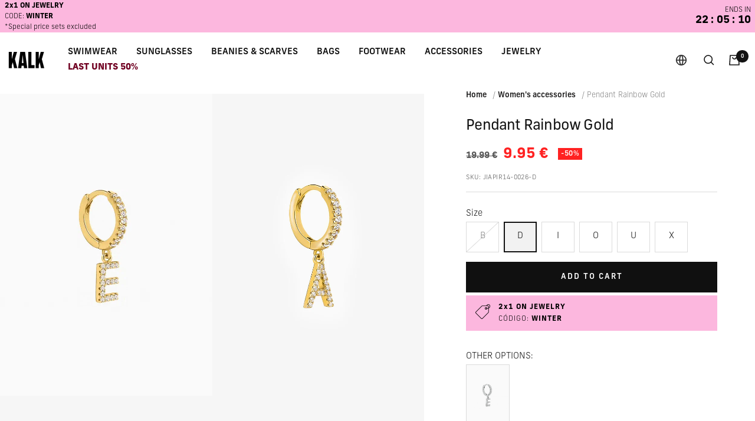

--- FILE ---
content_type: text/css
request_url: https://www.kalkstore.com/cdn/shop/t/88/assets/New-Frank.css?v=164164431710995055891766422355
body_size: -121
content:
@import"https://p.typekit.net/p.css?s=1&k=cpd3sbj&ht=tk&f=50015.50016.50017.50018.50019.50020.50021.50022.50023.50024.50025.50026&a=131056652&app=typekit&e=css";@font-face{font-family:new-frank;src:url(https://use.typekit.net/af/6cfcdd/00000000000000007735fdfc/30/l?subset_id=2&fvd=n8&v=3) format("woff2"),url(https://use.typekit.net/af/6cfcdd/00000000000000007735fdfc/30/d?subset_id=2&fvd=n8&v=3) format("woff"),url(https://use.typekit.net/af/6cfcdd/00000000000000007735fdfc/30/a?subset_id=2&fvd=n8&v=3) format("opentype");font-display:auto;font-style:normal;font-weight:800;font-stretch:normal}@font-face{font-family:new-frank;src:url(https://use.typekit.net/af/43bc30/00000000000000007735fdfb/30/l?subset_id=2&fvd=n3&v=3) format("woff2"),url(https://use.typekit.net/af/43bc30/00000000000000007735fdfb/30/d?subset_id=2&fvd=n3&v=3) format("woff"),url(https://use.typekit.net/af/43bc30/00000000000000007735fdfb/30/a?subset_id=2&fvd=n3&v=3) format("opentype");font-display:auto;font-style:normal;font-weight:300;font-stretch:normal}@font-face{font-family:new-frank;src:url(https://use.typekit.net/af/fc4989/00000000000000007735fdff/30/l?subset_id=2&fvd=i3&v=3) format("woff2"),url(https://use.typekit.net/af/fc4989/00000000000000007735fdff/30/d?subset_id=2&fvd=i3&v=3) format("woff"),url(https://use.typekit.net/af/fc4989/00000000000000007735fdff/30/a?subset_id=2&fvd=i3&v=3) format("opentype");font-display:auto;font-style:italic;font-weight:300;font-stretch:normal}@font-face{font-family:new-frank;src:url(https://use.typekit.net/af/7f4c6a/00000000000000007735fe00/30/l?subset_id=2&fvd=n1&v=3) format("woff2"),url(https://use.typekit.net/af/7f4c6a/00000000000000007735fe00/30/d?subset_id=2&fvd=n1&v=3) format("woff"),url(https://use.typekit.net/af/7f4c6a/00000000000000007735fe00/30/a?subset_id=2&fvd=n1&v=3) format("opentype");font-display:auto;font-style:normal;font-weight:100;font-stretch:normal}@font-face{font-family:new-frank;src:url(https://use.typekit.net/af/c3d910/00000000000000007735fdfd/30/l?subset_id=2&fvd=n5&v=3) format("woff2"),url(https://use.typekit.net/af/c3d910/00000000000000007735fdfd/30/d?subset_id=2&fvd=n5&v=3) format("woff"),url(https://use.typekit.net/af/c3d910/00000000000000007735fdfd/30/a?subset_id=2&fvd=n5&v=3) format("opentype");font-display:auto;font-style:normal;font-weight:500;font-stretch:normal}@font-face{font-family:new-frank;src:url(https://use.typekit.net/af/0d311e/00000000000000007735fdfe/30/l?subset_id=2&fvd=i5&v=3) format("woff2"),url(https://use.typekit.net/af/0d311e/00000000000000007735fdfe/30/d?subset_id=2&fvd=i5&v=3) format("woff"),url(https://use.typekit.net/af/0d311e/00000000000000007735fdfe/30/a?subset_id=2&fvd=i5&v=3) format("opentype");font-display:auto;font-style:italic;font-weight:500;font-stretch:normal}@font-face{font-family:new-frank;src:url(https://use.typekit.net/af/e192c9/00000000000000007735fe01/30/l?subset_id=2&fvd=i8&v=3) format("woff2"),url(https://use.typekit.net/af/e192c9/00000000000000007735fe01/30/d?subset_id=2&fvd=i8&v=3) format("woff"),url(https://use.typekit.net/af/e192c9/00000000000000007735fe01/30/a?subset_id=2&fvd=i8&v=3) format("opentype");font-display:auto;font-style:italic;font-weight:800;font-stretch:normal}@font-face{font-family:new-frank;src:url(https://use.typekit.net/af/1e02f1/00000000000000007735fe02/30/l?subset_id=2&fvd=i1&v=3) format("woff2"),url(https://use.typekit.net/af/1e02f1/00000000000000007735fe02/30/d?subset_id=2&fvd=i1&v=3) format("woff"),url(https://use.typekit.net/af/1e02f1/00000000000000007735fe02/30/a?subset_id=2&fvd=i1&v=3) format("opentype");font-display:auto;font-style:italic;font-weight:100;font-stretch:normal}@font-face{font-family:new-frank;src:url(https://use.typekit.net/af/f6dbae/00000000000000007735fe03/30/l?primer=7cdcb44be4a7db8877ffa5c0007b8dd865b3bbc383831fe2ea177f62257a9191&fvd=i4&v=3) format("woff2"),url(https://use.typekit.net/af/f6dbae/00000000000000007735fe03/30/d?primer=7cdcb44be4a7db8877ffa5c0007b8dd865b3bbc383831fe2ea177f62257a9191&fvd=i4&v=3) format("woff"),url(https://use.typekit.net/af/f6dbae/00000000000000007735fe03/30/a?primer=7cdcb44be4a7db8877ffa5c0007b8dd865b3bbc383831fe2ea177f62257a9191&fvd=i4&v=3) format("opentype");font-display:auto;font-style:italic;font-weight:400;font-stretch:normal}@font-face{font-family:new-frank;src:url(https://use.typekit.net/af/9bc52f/00000000000000007735fe04/30/l?primer=7cdcb44be4a7db8877ffa5c0007b8dd865b3bbc383831fe2ea177f62257a9191&fvd=n4&v=3) format("woff2"),url(https://use.typekit.net/af/9bc52f/00000000000000007735fe04/30/d?primer=7cdcb44be4a7db8877ffa5c0007b8dd865b3bbc383831fe2ea177f62257a9191&fvd=n4&v=3) format("woff"),url(https://use.typekit.net/af/9bc52f/00000000000000007735fe04/30/a?primer=7cdcb44be4a7db8877ffa5c0007b8dd865b3bbc383831fe2ea177f62257a9191&fvd=n4&v=3) format("opentype");font-display:auto;font-style:normal;font-weight:400;font-stretch:normal}@font-face{font-family:new-frank;src:url(https://use.typekit.net/af/a0a470/00000000000000007735fe05/30/l?primer=7cdcb44be4a7db8877ffa5c0007b8dd865b3bbc383831fe2ea177f62257a9191&fvd=n7&v=3) format("woff2"),url(https://use.typekit.net/af/a0a470/00000000000000007735fe05/30/d?primer=7cdcb44be4a7db8877ffa5c0007b8dd865b3bbc383831fe2ea177f62257a9191&fvd=n7&v=3) format("woff"),url(https://use.typekit.net/af/a0a470/00000000000000007735fe05/30/a?primer=7cdcb44be4a7db8877ffa5c0007b8dd865b3bbc383831fe2ea177f62257a9191&fvd=n7&v=3) format("opentype");font-display:auto;font-style:normal;font-weight:700;font-stretch:normal}@font-face{font-family:new-frank;src:url(https://use.typekit.net/af/fc4e5f/00000000000000007735fe06/30/l?primer=7cdcb44be4a7db8877ffa5c0007b8dd865b3bbc383831fe2ea177f62257a9191&fvd=i7&v=3) format("woff2"),url(https://use.typekit.net/af/fc4e5f/00000000000000007735fe06/30/d?primer=7cdcb44be4a7db8877ffa5c0007b8dd865b3bbc383831fe2ea177f62257a9191&fvd=i7&v=3) format("woff"),url(https://use.typekit.net/af/fc4e5f/00000000000000007735fe06/30/a?primer=7cdcb44be4a7db8877ffa5c0007b8dd865b3bbc383831fe2ea177f62257a9191&fvd=i7&v=3) format("opentype");font-display:auto;font-style:italic;font-weight:700;font-stretch:normal}.tk-new-frank{font-family:new-frank,sans-serif}
/*# sourceMappingURL=/cdn/shop/t/88/assets/New-Frank.css.map?v=164164431710995055891766422355 */


--- FILE ---
content_type: text/javascript; charset=utf-8
request_url: https://www.kalkstore.com/products/initial-zirconias-gold-ring-piercing.js
body_size: 1332
content:
{"id":2082452865073,"title":"Pendant Rainbow Gold","handle":"initial-zirconias-gold-ring-piercing","description":"\u003cp\u003eThe \u003cstrong\u003eInitial Hoop Piercing Gold\u003c\/strong\u003e is part of the of Kalk’s \u003cstrong\u003eInitials Collection.\u003c\/strong\u003e The personal meaning of each letter is the essence of the Initials collection. Behind each initial there is a name, there is a story. With this collection you can show off or give away that special initial. The format of the initials can be in pendant or piercing, with zircons or in a smooth finish. With the Initials collection you will bring a unique touch to your looks.\u003c\/p\u003e\n\u003cul\u003e\n\u003cli\u003e18K Gold plated 925 sterling silver\u003c\/li\u003e\n\u003cli\u003eZirconias\u003c\/li\u003e\n\u003cli\u003e\n\u003cspan data-mce-fragment=\"1\"\u003eWaterproof\u003c\/span\u003e\u003cbr\u003e\n\u003c\/li\u003e\n\u003cli\u003e\u003cspan data-mce-fragment=\"1\"\u003e3 years warranty\u003c\/span\u003e\u003c\/li\u003e\n\u003c\/ul\u003e","published_at":"2019-07-19T13:20:37+02:00","created_at":"2019-07-19T13:16:55+02:00","vendor":"KALK","type":"JOYERÍA \/ PIERCINGS","tags":["__label:2x1","__tab1:jewellery-care","__tab2:shipping-delivery","Birthday_Ocassions","BlackFriday2023_30","BlackFriday_2022","Collection_All_Accessories","collection_codes","Collection_Collections","Collection_Fest","Collection_Gifts","Collection_Jewelry","Collection_LastUnits","Collection_Necklaces","Collection_NecklacesWithCharm","Collection_Sale","Collection_SingleDay","Collection_Wow","Color_Gold","CyberMonday2023_20","Everyday_Jewelry","Excluded_Returns","Excluded_Swimwear","Friends_Ocassions","HuelgaCorreos","Jewelry_Discount","LastUnits_50","Mensaje_Warning","Product_Available","Sales30","SalesAW24_50","SalesSS24_50","SalesSS25_50","sanvalentin_love","Valentine_Ocassions","With_Zircons"],"price":995,"price_min":995,"price_max":995,"available":true,"price_varies":false,"compare_at_price":1999,"compare_at_price_min":1999,"compare_at_price_max":1999,"compare_at_price_varies":false,"variants":[{"id":15936786169905,"title":"B","option1":"B","option2":null,"option3":null,"sku":"JIAPIR14-0026-B","requires_shipping":true,"taxable":true,"featured_image":null,"available":false,"name":"Pendant Rainbow Gold - B","public_title":"B","options":["B"],"price":995,"weight":20,"compare_at_price":1999,"inventory_management":"shopify","barcode":"8433985375986","quantity_rule":{"min":1,"max":null,"increment":1},"quantity_price_breaks":[],"requires_selling_plan":false,"selling_plan_allocations":[]},{"id":15936786235441,"title":"D","option1":"D","option2":null,"option3":null,"sku":"JIAPIR14-0026-D","requires_shipping":true,"taxable":true,"featured_image":null,"available":true,"name":"Pendant Rainbow Gold - D","public_title":"D","options":["D"],"price":995,"weight":20,"compare_at_price":1999,"inventory_management":"shopify","barcode":"8433985376150","quantity_rule":{"min":1,"max":null,"increment":1},"quantity_price_breaks":[],"requires_selling_plan":false,"selling_plan_allocations":[]},{"id":15936786399281,"title":"I","option1":"I","option2":null,"option3":null,"sku":"JIAPIR14-0026-I","requires_shipping":true,"taxable":true,"featured_image":null,"available":true,"name":"Pendant Rainbow Gold - I","public_title":"I","options":["I"],"price":995,"weight":20,"compare_at_price":1999,"inventory_management":"shopify","barcode":"8433985376204","quantity_rule":{"min":1,"max":null,"increment":1},"quantity_price_breaks":[],"requires_selling_plan":false,"selling_plan_allocations":[]},{"id":15936786628657,"title":"O","option1":"O","option2":null,"option3":null,"sku":"JIAPIR14-0026-O","requires_shipping":true,"taxable":true,"featured_image":null,"available":true,"name":"Pendant Rainbow Gold - O","public_title":"O","options":["O"],"price":995,"weight":20,"compare_at_price":1999,"inventory_management":"shopify","barcode":"8433985376273","quantity_rule":{"min":1,"max":null,"increment":1},"quantity_price_breaks":[],"requires_selling_plan":false,"selling_plan_allocations":[]},{"id":15936786825265,"title":"U","option1":"U","option2":null,"option3":null,"sku":"JIAPIR14-0026-U","requires_shipping":true,"taxable":true,"featured_image":null,"available":true,"name":"Pendant Rainbow Gold - U","public_title":"U","options":["U"],"price":995,"weight":20,"compare_at_price":1999,"inventory_management":"shopify","barcode":"8433985376334","quantity_rule":{"min":1,"max":null,"increment":1},"quantity_price_breaks":[],"requires_selling_plan":false,"selling_plan_allocations":[]},{"id":15936786923569,"title":"X","option1":"X","option2":null,"option3":null,"sku":"JIAPIR14-0026-X","requires_shipping":true,"taxable":true,"featured_image":null,"available":true,"name":"Pendant Rainbow Gold - X","public_title":"X","options":["X"],"price":995,"weight":20,"compare_at_price":1999,"inventory_management":"shopify","barcode":"8433985376365","quantity_rule":{"min":1,"max":null,"increment":1},"quantity_price_breaks":[],"requires_selling_plan":false,"selling_plan_allocations":[]}],"images":["\/\/cdn.shopify.com\/s\/files\/1\/2064\/9681\/products\/JIAPIR14_0026_10.gif?v=1652690928","\/\/cdn.shopify.com\/s\/files\/1\/2064\/9681\/products\/JIAPIR14_0026_10-A.jpg?v=1659003678","\/\/cdn.shopify.com\/s\/files\/1\/2064\/9681\/products\/JIAPIR14_0026_10-B.jpg?v=1659003678","\/\/cdn.shopify.com\/s\/files\/1\/2064\/9681\/products\/JIAPIR14_0026_10-C.jpg?v=1659003678","\/\/cdn.shopify.com\/s\/files\/1\/2064\/9681\/products\/JIAPIR14_0026_10-D.jpg?v=1659003678","\/\/cdn.shopify.com\/s\/files\/1\/2064\/9681\/products\/JIAPIR14_0026_20.jpg?v=1659003678","\/\/cdn.shopify.com\/s\/files\/1\/2064\/9681\/products\/JIAPIR14_0026_20_7775d776-3954-4ffe-9c5e-e308057b4178.jpg?v=1658247459","\/\/cdn.shopify.com\/s\/files\/1\/2064\/9681\/products\/JIAPIR14_0026_40.jpg?v=1658247453","\/\/cdn.shopify.com\/s\/files\/1\/2064\/9681\/products\/JIAPIR14_0026_30.jpg?v=1658247449"],"featured_image":"\/\/cdn.shopify.com\/s\/files\/1\/2064\/9681\/products\/JIAPIR14_0026_10.gif?v=1652690928","options":[{"name":"Size","position":1,"values":["B","D","I","O","U","X"]}],"url":"\/products\/initial-zirconias-gold-ring-piercing","media":[{"alt":null,"id":24641220739265,"position":1,"preview_image":{"aspect_ratio":0.703,"height":1600,"width":1125,"src":"https:\/\/cdn.shopify.com\/s\/files\/1\/2064\/9681\/products\/JIAPIR14_0026_10.gif?v=1652690928"},"aspect_ratio":0.703,"height":1600,"media_type":"image","src":"https:\/\/cdn.shopify.com\/s\/files\/1\/2064\/9681\/products\/JIAPIR14_0026_10.gif?v=1652690928","width":1125},{"alt":null,"id":24641171751105,"position":2,"preview_image":{"aspect_ratio":0.703,"height":1600,"width":1125,"src":"https:\/\/cdn.shopify.com\/s\/files\/1\/2064\/9681\/products\/JIAPIR14_0026_10-A.jpg?v=1659003678"},"aspect_ratio":0.703,"height":1600,"media_type":"image","src":"https:\/\/cdn.shopify.com\/s\/files\/1\/2064\/9681\/products\/JIAPIR14_0026_10-A.jpg?v=1659003678","width":1125},{"alt":null,"id":24641171783873,"position":3,"preview_image":{"aspect_ratio":0.703,"height":1600,"width":1125,"src":"https:\/\/cdn.shopify.com\/s\/files\/1\/2064\/9681\/products\/JIAPIR14_0026_10-B.jpg?v=1659003678"},"aspect_ratio":0.703,"height":1600,"media_type":"image","src":"https:\/\/cdn.shopify.com\/s\/files\/1\/2064\/9681\/products\/JIAPIR14_0026_10-B.jpg?v=1659003678","width":1125},{"alt":null,"id":24641171816641,"position":4,"preview_image":{"aspect_ratio":0.703,"height":1600,"width":1125,"src":"https:\/\/cdn.shopify.com\/s\/files\/1\/2064\/9681\/products\/JIAPIR14_0026_10-C.jpg?v=1659003678"},"aspect_ratio":0.703,"height":1600,"media_type":"image","src":"https:\/\/cdn.shopify.com\/s\/files\/1\/2064\/9681\/products\/JIAPIR14_0026_10-C.jpg?v=1659003678","width":1125},{"alt":null,"id":24641171849409,"position":5,"preview_image":{"aspect_ratio":0.703,"height":1600,"width":1125,"src":"https:\/\/cdn.shopify.com\/s\/files\/1\/2064\/9681\/products\/JIAPIR14_0026_10-D.jpg?v=1659003678"},"aspect_ratio":0.703,"height":1600,"media_type":"image","src":"https:\/\/cdn.shopify.com\/s\/files\/1\/2064\/9681\/products\/JIAPIR14_0026_10-D.jpg?v=1659003678","width":1125},{"alt":null,"id":24630945415361,"position":6,"preview_image":{"aspect_ratio":0.703,"height":1600,"width":1125,"src":"https:\/\/cdn.shopify.com\/s\/files\/1\/2064\/9681\/products\/JIAPIR14_0026_20.jpg?v=1659003678"},"aspect_ratio":0.703,"height":1600,"media_type":"image","src":"https:\/\/cdn.shopify.com\/s\/files\/1\/2064\/9681\/products\/JIAPIR14_0026_20.jpg?v=1659003678","width":1125},{"alt":null,"id":24641222213825,"position":7,"preview_image":{"aspect_ratio":0.703,"height":1600,"width":1125,"src":"https:\/\/cdn.shopify.com\/s\/files\/1\/2064\/9681\/products\/JIAPIR14_0026_20_7775d776-3954-4ffe-9c5e-e308057b4178.jpg?v=1658247459"},"aspect_ratio":0.703,"height":1600,"media_type":"image","src":"https:\/\/cdn.shopify.com\/s\/files\/1\/2064\/9681\/products\/JIAPIR14_0026_20_7775d776-3954-4ffe-9c5e-e308057b4178.jpg?v=1658247459","width":1125},{"alt":null,"id":24641222279361,"position":8,"preview_image":{"aspect_ratio":0.703,"height":1600,"width":1125,"src":"https:\/\/cdn.shopify.com\/s\/files\/1\/2064\/9681\/products\/JIAPIR14_0026_40.jpg?v=1658247453"},"aspect_ratio":0.703,"height":1600,"media_type":"image","src":"https:\/\/cdn.shopify.com\/s\/files\/1\/2064\/9681\/products\/JIAPIR14_0026_40.jpg?v=1658247453","width":1125},{"alt":null,"id":24641222246593,"position":9,"preview_image":{"aspect_ratio":0.703,"height":1600,"width":1125,"src":"https:\/\/cdn.shopify.com\/s\/files\/1\/2064\/9681\/products\/JIAPIR14_0026_30.jpg?v=1658247449"},"aspect_ratio":0.703,"height":1600,"media_type":"image","src":"https:\/\/cdn.shopify.com\/s\/files\/1\/2064\/9681\/products\/JIAPIR14_0026_30.jpg?v=1658247449","width":1125}],"requires_selling_plan":false,"selling_plan_groups":[]}

--- FILE ---
content_type: text/json
request_url: https://conf.config-security.com/model
body_size: 86
content:
{"title":"recommendation AI model (keras)","structure":"release_id=0x58:2c:2d:20:50:31:2a:49:39:47:22:4a:61:60:25:7f:59:3d:68:59:78:74:3b:53:62:7a:48:55:23;keras;m6lgc8d1qmewazm6givq5u7uaypawn6xptqfxkj9fvljyv0zf702b61bhtbzf0nzjbe6sbj4","weights":"../weights/582c2d20.h5","biases":"../biases/582c2d20.h5"}

--- FILE ---
content_type: text/javascript; charset=utf-8
request_url: https://www.kalkstore.com/products/initial-zirconias-gold-ring-piercing.js
body_size: 1032
content:
{"id":2082452865073,"title":"Pendant Rainbow Gold","handle":"initial-zirconias-gold-ring-piercing","description":"\u003cp\u003eThe \u003cstrong\u003eInitial Hoop Piercing Gold\u003c\/strong\u003e is part of the of Kalk’s \u003cstrong\u003eInitials Collection.\u003c\/strong\u003e The personal meaning of each letter is the essence of the Initials collection. Behind each initial there is a name, there is a story. With this collection you can show off or give away that special initial. The format of the initials can be in pendant or piercing, with zircons or in a smooth finish. With the Initials collection you will bring a unique touch to your looks.\u003c\/p\u003e\n\u003cul\u003e\n\u003cli\u003e18K Gold plated 925 sterling silver\u003c\/li\u003e\n\u003cli\u003eZirconias\u003c\/li\u003e\n\u003cli\u003e\n\u003cspan data-mce-fragment=\"1\"\u003eWaterproof\u003c\/span\u003e\u003cbr\u003e\n\u003c\/li\u003e\n\u003cli\u003e\u003cspan data-mce-fragment=\"1\"\u003e3 years warranty\u003c\/span\u003e\u003c\/li\u003e\n\u003c\/ul\u003e","published_at":"2019-07-19T13:20:37+02:00","created_at":"2019-07-19T13:16:55+02:00","vendor":"KALK","type":"JOYERÍA \/ PIERCINGS","tags":["__label:2x1","__tab1:jewellery-care","__tab2:shipping-delivery","Birthday_Ocassions","BlackFriday2023_30","BlackFriday_2022","Collection_All_Accessories","collection_codes","Collection_Collections","Collection_Fest","Collection_Gifts","Collection_Jewelry","Collection_LastUnits","Collection_Necklaces","Collection_NecklacesWithCharm","Collection_Sale","Collection_SingleDay","Collection_Wow","Color_Gold","CyberMonday2023_20","Everyday_Jewelry","Excluded_Returns","Excluded_Swimwear","Friends_Ocassions","HuelgaCorreos","Jewelry_Discount","LastUnits_50","Mensaje_Warning","Product_Available","Sales30","SalesAW24_50","SalesSS24_50","SalesSS25_50","sanvalentin_love","Valentine_Ocassions","With_Zircons"],"price":995,"price_min":995,"price_max":995,"available":true,"price_varies":false,"compare_at_price":1999,"compare_at_price_min":1999,"compare_at_price_max":1999,"compare_at_price_varies":false,"variants":[{"id":15936786169905,"title":"B","option1":"B","option2":null,"option3":null,"sku":"JIAPIR14-0026-B","requires_shipping":true,"taxable":true,"featured_image":null,"available":false,"name":"Pendant Rainbow Gold - B","public_title":"B","options":["B"],"price":995,"weight":20,"compare_at_price":1999,"inventory_management":"shopify","barcode":"8433985375986","quantity_rule":{"min":1,"max":null,"increment":1},"quantity_price_breaks":[],"requires_selling_plan":false,"selling_plan_allocations":[]},{"id":15936786235441,"title":"D","option1":"D","option2":null,"option3":null,"sku":"JIAPIR14-0026-D","requires_shipping":true,"taxable":true,"featured_image":null,"available":true,"name":"Pendant Rainbow Gold - D","public_title":"D","options":["D"],"price":995,"weight":20,"compare_at_price":1999,"inventory_management":"shopify","barcode":"8433985376150","quantity_rule":{"min":1,"max":null,"increment":1},"quantity_price_breaks":[],"requires_selling_plan":false,"selling_plan_allocations":[]},{"id":15936786399281,"title":"I","option1":"I","option2":null,"option3":null,"sku":"JIAPIR14-0026-I","requires_shipping":true,"taxable":true,"featured_image":null,"available":true,"name":"Pendant Rainbow Gold - I","public_title":"I","options":["I"],"price":995,"weight":20,"compare_at_price":1999,"inventory_management":"shopify","barcode":"8433985376204","quantity_rule":{"min":1,"max":null,"increment":1},"quantity_price_breaks":[],"requires_selling_plan":false,"selling_plan_allocations":[]},{"id":15936786628657,"title":"O","option1":"O","option2":null,"option3":null,"sku":"JIAPIR14-0026-O","requires_shipping":true,"taxable":true,"featured_image":null,"available":true,"name":"Pendant Rainbow Gold - O","public_title":"O","options":["O"],"price":995,"weight":20,"compare_at_price":1999,"inventory_management":"shopify","barcode":"8433985376273","quantity_rule":{"min":1,"max":null,"increment":1},"quantity_price_breaks":[],"requires_selling_plan":false,"selling_plan_allocations":[]},{"id":15936786825265,"title":"U","option1":"U","option2":null,"option3":null,"sku":"JIAPIR14-0026-U","requires_shipping":true,"taxable":true,"featured_image":null,"available":true,"name":"Pendant Rainbow Gold - U","public_title":"U","options":["U"],"price":995,"weight":20,"compare_at_price":1999,"inventory_management":"shopify","barcode":"8433985376334","quantity_rule":{"min":1,"max":null,"increment":1},"quantity_price_breaks":[],"requires_selling_plan":false,"selling_plan_allocations":[]},{"id":15936786923569,"title":"X","option1":"X","option2":null,"option3":null,"sku":"JIAPIR14-0026-X","requires_shipping":true,"taxable":true,"featured_image":null,"available":true,"name":"Pendant Rainbow Gold - X","public_title":"X","options":["X"],"price":995,"weight":20,"compare_at_price":1999,"inventory_management":"shopify","barcode":"8433985376365","quantity_rule":{"min":1,"max":null,"increment":1},"quantity_price_breaks":[],"requires_selling_plan":false,"selling_plan_allocations":[]}],"images":["\/\/cdn.shopify.com\/s\/files\/1\/2064\/9681\/products\/JIAPIR14_0026_10.gif?v=1652690928","\/\/cdn.shopify.com\/s\/files\/1\/2064\/9681\/products\/JIAPIR14_0026_10-A.jpg?v=1659003678","\/\/cdn.shopify.com\/s\/files\/1\/2064\/9681\/products\/JIAPIR14_0026_10-B.jpg?v=1659003678","\/\/cdn.shopify.com\/s\/files\/1\/2064\/9681\/products\/JIAPIR14_0026_10-C.jpg?v=1659003678","\/\/cdn.shopify.com\/s\/files\/1\/2064\/9681\/products\/JIAPIR14_0026_10-D.jpg?v=1659003678","\/\/cdn.shopify.com\/s\/files\/1\/2064\/9681\/products\/JIAPIR14_0026_20.jpg?v=1659003678","\/\/cdn.shopify.com\/s\/files\/1\/2064\/9681\/products\/JIAPIR14_0026_20_7775d776-3954-4ffe-9c5e-e308057b4178.jpg?v=1658247459","\/\/cdn.shopify.com\/s\/files\/1\/2064\/9681\/products\/JIAPIR14_0026_40.jpg?v=1658247453","\/\/cdn.shopify.com\/s\/files\/1\/2064\/9681\/products\/JIAPIR14_0026_30.jpg?v=1658247449"],"featured_image":"\/\/cdn.shopify.com\/s\/files\/1\/2064\/9681\/products\/JIAPIR14_0026_10.gif?v=1652690928","options":[{"name":"Size","position":1,"values":["B","D","I","O","U","X"]}],"url":"\/products\/initial-zirconias-gold-ring-piercing","media":[{"alt":null,"id":24641220739265,"position":1,"preview_image":{"aspect_ratio":0.703,"height":1600,"width":1125,"src":"https:\/\/cdn.shopify.com\/s\/files\/1\/2064\/9681\/products\/JIAPIR14_0026_10.gif?v=1652690928"},"aspect_ratio":0.703,"height":1600,"media_type":"image","src":"https:\/\/cdn.shopify.com\/s\/files\/1\/2064\/9681\/products\/JIAPIR14_0026_10.gif?v=1652690928","width":1125},{"alt":null,"id":24641171751105,"position":2,"preview_image":{"aspect_ratio":0.703,"height":1600,"width":1125,"src":"https:\/\/cdn.shopify.com\/s\/files\/1\/2064\/9681\/products\/JIAPIR14_0026_10-A.jpg?v=1659003678"},"aspect_ratio":0.703,"height":1600,"media_type":"image","src":"https:\/\/cdn.shopify.com\/s\/files\/1\/2064\/9681\/products\/JIAPIR14_0026_10-A.jpg?v=1659003678","width":1125},{"alt":null,"id":24641171783873,"position":3,"preview_image":{"aspect_ratio":0.703,"height":1600,"width":1125,"src":"https:\/\/cdn.shopify.com\/s\/files\/1\/2064\/9681\/products\/JIAPIR14_0026_10-B.jpg?v=1659003678"},"aspect_ratio":0.703,"height":1600,"media_type":"image","src":"https:\/\/cdn.shopify.com\/s\/files\/1\/2064\/9681\/products\/JIAPIR14_0026_10-B.jpg?v=1659003678","width":1125},{"alt":null,"id":24641171816641,"position":4,"preview_image":{"aspect_ratio":0.703,"height":1600,"width":1125,"src":"https:\/\/cdn.shopify.com\/s\/files\/1\/2064\/9681\/products\/JIAPIR14_0026_10-C.jpg?v=1659003678"},"aspect_ratio":0.703,"height":1600,"media_type":"image","src":"https:\/\/cdn.shopify.com\/s\/files\/1\/2064\/9681\/products\/JIAPIR14_0026_10-C.jpg?v=1659003678","width":1125},{"alt":null,"id":24641171849409,"position":5,"preview_image":{"aspect_ratio":0.703,"height":1600,"width":1125,"src":"https:\/\/cdn.shopify.com\/s\/files\/1\/2064\/9681\/products\/JIAPIR14_0026_10-D.jpg?v=1659003678"},"aspect_ratio":0.703,"height":1600,"media_type":"image","src":"https:\/\/cdn.shopify.com\/s\/files\/1\/2064\/9681\/products\/JIAPIR14_0026_10-D.jpg?v=1659003678","width":1125},{"alt":null,"id":24630945415361,"position":6,"preview_image":{"aspect_ratio":0.703,"height":1600,"width":1125,"src":"https:\/\/cdn.shopify.com\/s\/files\/1\/2064\/9681\/products\/JIAPIR14_0026_20.jpg?v=1659003678"},"aspect_ratio":0.703,"height":1600,"media_type":"image","src":"https:\/\/cdn.shopify.com\/s\/files\/1\/2064\/9681\/products\/JIAPIR14_0026_20.jpg?v=1659003678","width":1125},{"alt":null,"id":24641222213825,"position":7,"preview_image":{"aspect_ratio":0.703,"height":1600,"width":1125,"src":"https:\/\/cdn.shopify.com\/s\/files\/1\/2064\/9681\/products\/JIAPIR14_0026_20_7775d776-3954-4ffe-9c5e-e308057b4178.jpg?v=1658247459"},"aspect_ratio":0.703,"height":1600,"media_type":"image","src":"https:\/\/cdn.shopify.com\/s\/files\/1\/2064\/9681\/products\/JIAPIR14_0026_20_7775d776-3954-4ffe-9c5e-e308057b4178.jpg?v=1658247459","width":1125},{"alt":null,"id":24641222279361,"position":8,"preview_image":{"aspect_ratio":0.703,"height":1600,"width":1125,"src":"https:\/\/cdn.shopify.com\/s\/files\/1\/2064\/9681\/products\/JIAPIR14_0026_40.jpg?v=1658247453"},"aspect_ratio":0.703,"height":1600,"media_type":"image","src":"https:\/\/cdn.shopify.com\/s\/files\/1\/2064\/9681\/products\/JIAPIR14_0026_40.jpg?v=1658247453","width":1125},{"alt":null,"id":24641222246593,"position":9,"preview_image":{"aspect_ratio":0.703,"height":1600,"width":1125,"src":"https:\/\/cdn.shopify.com\/s\/files\/1\/2064\/9681\/products\/JIAPIR14_0026_30.jpg?v=1658247449"},"aspect_ratio":0.703,"height":1600,"media_type":"image","src":"https:\/\/cdn.shopify.com\/s\/files\/1\/2064\/9681\/products\/JIAPIR14_0026_30.jpg?v=1658247449","width":1125}],"requires_selling_plan":false,"selling_plan_groups":[]}

--- FILE ---
content_type: text/javascript; charset=utf-8
request_url: https://www.kalkstore.com/products/initial-zirconias-gold-ring-piercing.js
body_size: 1736
content:
{"id":2082452865073,"title":"Pendant Rainbow Gold","handle":"initial-zirconias-gold-ring-piercing","description":"\u003cp\u003eThe \u003cstrong\u003eInitial Hoop Piercing Gold\u003c\/strong\u003e is part of the of Kalk’s \u003cstrong\u003eInitials Collection.\u003c\/strong\u003e The personal meaning of each letter is the essence of the Initials collection. Behind each initial there is a name, there is a story. With this collection you can show off or give away that special initial. The format of the initials can be in pendant or piercing, with zircons or in a smooth finish. With the Initials collection you will bring a unique touch to your looks.\u003c\/p\u003e\n\u003cul\u003e\n\u003cli\u003e18K Gold plated 925 sterling silver\u003c\/li\u003e\n\u003cli\u003eZirconias\u003c\/li\u003e\n\u003cli\u003e\n\u003cspan data-mce-fragment=\"1\"\u003eWaterproof\u003c\/span\u003e\u003cbr\u003e\n\u003c\/li\u003e\n\u003cli\u003e\u003cspan data-mce-fragment=\"1\"\u003e3 years warranty\u003c\/span\u003e\u003c\/li\u003e\n\u003c\/ul\u003e","published_at":"2019-07-19T13:20:37+02:00","created_at":"2019-07-19T13:16:55+02:00","vendor":"KALK","type":"JOYERÍA \/ PIERCINGS","tags":["__label:2x1","__tab1:jewellery-care","__tab2:shipping-delivery","Birthday_Ocassions","BlackFriday2023_30","BlackFriday_2022","Collection_All_Accessories","collection_codes","Collection_Collections","Collection_Fest","Collection_Gifts","Collection_Jewelry","Collection_LastUnits","Collection_Necklaces","Collection_NecklacesWithCharm","Collection_Sale","Collection_SingleDay","Collection_Wow","Color_Gold","CyberMonday2023_20","Everyday_Jewelry","Excluded_Returns","Excluded_Swimwear","Friends_Ocassions","HuelgaCorreos","Jewelry_Discount","LastUnits_50","Mensaje_Warning","Product_Available","Sales30","SalesAW24_50","SalesSS24_50","SalesSS25_50","sanvalentin_love","Valentine_Ocassions","With_Zircons"],"price":995,"price_min":995,"price_max":995,"available":true,"price_varies":false,"compare_at_price":1999,"compare_at_price_min":1999,"compare_at_price_max":1999,"compare_at_price_varies":false,"variants":[{"id":15936786169905,"title":"B","option1":"B","option2":null,"option3":null,"sku":"JIAPIR14-0026-B","requires_shipping":true,"taxable":true,"featured_image":null,"available":false,"name":"Pendant Rainbow Gold - B","public_title":"B","options":["B"],"price":995,"weight":20,"compare_at_price":1999,"inventory_management":"shopify","barcode":"8433985375986","quantity_rule":{"min":1,"max":null,"increment":1},"quantity_price_breaks":[],"requires_selling_plan":false,"selling_plan_allocations":[]},{"id":15936786235441,"title":"D","option1":"D","option2":null,"option3":null,"sku":"JIAPIR14-0026-D","requires_shipping":true,"taxable":true,"featured_image":null,"available":true,"name":"Pendant Rainbow Gold - D","public_title":"D","options":["D"],"price":995,"weight":20,"compare_at_price":1999,"inventory_management":"shopify","barcode":"8433985376150","quantity_rule":{"min":1,"max":null,"increment":1},"quantity_price_breaks":[],"requires_selling_plan":false,"selling_plan_allocations":[]},{"id":15936786399281,"title":"I","option1":"I","option2":null,"option3":null,"sku":"JIAPIR14-0026-I","requires_shipping":true,"taxable":true,"featured_image":null,"available":true,"name":"Pendant Rainbow Gold - I","public_title":"I","options":["I"],"price":995,"weight":20,"compare_at_price":1999,"inventory_management":"shopify","barcode":"8433985376204","quantity_rule":{"min":1,"max":null,"increment":1},"quantity_price_breaks":[],"requires_selling_plan":false,"selling_plan_allocations":[]},{"id":15936786628657,"title":"O","option1":"O","option2":null,"option3":null,"sku":"JIAPIR14-0026-O","requires_shipping":true,"taxable":true,"featured_image":null,"available":true,"name":"Pendant Rainbow Gold - O","public_title":"O","options":["O"],"price":995,"weight":20,"compare_at_price":1999,"inventory_management":"shopify","barcode":"8433985376273","quantity_rule":{"min":1,"max":null,"increment":1},"quantity_price_breaks":[],"requires_selling_plan":false,"selling_plan_allocations":[]},{"id":15936786825265,"title":"U","option1":"U","option2":null,"option3":null,"sku":"JIAPIR14-0026-U","requires_shipping":true,"taxable":true,"featured_image":null,"available":true,"name":"Pendant Rainbow Gold - U","public_title":"U","options":["U"],"price":995,"weight":20,"compare_at_price":1999,"inventory_management":"shopify","barcode":"8433985376334","quantity_rule":{"min":1,"max":null,"increment":1},"quantity_price_breaks":[],"requires_selling_plan":false,"selling_plan_allocations":[]},{"id":15936786923569,"title":"X","option1":"X","option2":null,"option3":null,"sku":"JIAPIR14-0026-X","requires_shipping":true,"taxable":true,"featured_image":null,"available":true,"name":"Pendant Rainbow Gold - X","public_title":"X","options":["X"],"price":995,"weight":20,"compare_at_price":1999,"inventory_management":"shopify","barcode":"8433985376365","quantity_rule":{"min":1,"max":null,"increment":1},"quantity_price_breaks":[],"requires_selling_plan":false,"selling_plan_allocations":[]}],"images":["\/\/cdn.shopify.com\/s\/files\/1\/2064\/9681\/products\/JIAPIR14_0026_10.gif?v=1652690928","\/\/cdn.shopify.com\/s\/files\/1\/2064\/9681\/products\/JIAPIR14_0026_10-A.jpg?v=1659003678","\/\/cdn.shopify.com\/s\/files\/1\/2064\/9681\/products\/JIAPIR14_0026_10-B.jpg?v=1659003678","\/\/cdn.shopify.com\/s\/files\/1\/2064\/9681\/products\/JIAPIR14_0026_10-C.jpg?v=1659003678","\/\/cdn.shopify.com\/s\/files\/1\/2064\/9681\/products\/JIAPIR14_0026_10-D.jpg?v=1659003678","\/\/cdn.shopify.com\/s\/files\/1\/2064\/9681\/products\/JIAPIR14_0026_20.jpg?v=1659003678","\/\/cdn.shopify.com\/s\/files\/1\/2064\/9681\/products\/JIAPIR14_0026_20_7775d776-3954-4ffe-9c5e-e308057b4178.jpg?v=1658247459","\/\/cdn.shopify.com\/s\/files\/1\/2064\/9681\/products\/JIAPIR14_0026_40.jpg?v=1658247453","\/\/cdn.shopify.com\/s\/files\/1\/2064\/9681\/products\/JIAPIR14_0026_30.jpg?v=1658247449"],"featured_image":"\/\/cdn.shopify.com\/s\/files\/1\/2064\/9681\/products\/JIAPIR14_0026_10.gif?v=1652690928","options":[{"name":"Size","position":1,"values":["B","D","I","O","U","X"]}],"url":"\/products\/initial-zirconias-gold-ring-piercing","media":[{"alt":null,"id":24641220739265,"position":1,"preview_image":{"aspect_ratio":0.703,"height":1600,"width":1125,"src":"https:\/\/cdn.shopify.com\/s\/files\/1\/2064\/9681\/products\/JIAPIR14_0026_10.gif?v=1652690928"},"aspect_ratio":0.703,"height":1600,"media_type":"image","src":"https:\/\/cdn.shopify.com\/s\/files\/1\/2064\/9681\/products\/JIAPIR14_0026_10.gif?v=1652690928","width":1125},{"alt":null,"id":24641171751105,"position":2,"preview_image":{"aspect_ratio":0.703,"height":1600,"width":1125,"src":"https:\/\/cdn.shopify.com\/s\/files\/1\/2064\/9681\/products\/JIAPIR14_0026_10-A.jpg?v=1659003678"},"aspect_ratio":0.703,"height":1600,"media_type":"image","src":"https:\/\/cdn.shopify.com\/s\/files\/1\/2064\/9681\/products\/JIAPIR14_0026_10-A.jpg?v=1659003678","width":1125},{"alt":null,"id":24641171783873,"position":3,"preview_image":{"aspect_ratio":0.703,"height":1600,"width":1125,"src":"https:\/\/cdn.shopify.com\/s\/files\/1\/2064\/9681\/products\/JIAPIR14_0026_10-B.jpg?v=1659003678"},"aspect_ratio":0.703,"height":1600,"media_type":"image","src":"https:\/\/cdn.shopify.com\/s\/files\/1\/2064\/9681\/products\/JIAPIR14_0026_10-B.jpg?v=1659003678","width":1125},{"alt":null,"id":24641171816641,"position":4,"preview_image":{"aspect_ratio":0.703,"height":1600,"width":1125,"src":"https:\/\/cdn.shopify.com\/s\/files\/1\/2064\/9681\/products\/JIAPIR14_0026_10-C.jpg?v=1659003678"},"aspect_ratio":0.703,"height":1600,"media_type":"image","src":"https:\/\/cdn.shopify.com\/s\/files\/1\/2064\/9681\/products\/JIAPIR14_0026_10-C.jpg?v=1659003678","width":1125},{"alt":null,"id":24641171849409,"position":5,"preview_image":{"aspect_ratio":0.703,"height":1600,"width":1125,"src":"https:\/\/cdn.shopify.com\/s\/files\/1\/2064\/9681\/products\/JIAPIR14_0026_10-D.jpg?v=1659003678"},"aspect_ratio":0.703,"height":1600,"media_type":"image","src":"https:\/\/cdn.shopify.com\/s\/files\/1\/2064\/9681\/products\/JIAPIR14_0026_10-D.jpg?v=1659003678","width":1125},{"alt":null,"id":24630945415361,"position":6,"preview_image":{"aspect_ratio":0.703,"height":1600,"width":1125,"src":"https:\/\/cdn.shopify.com\/s\/files\/1\/2064\/9681\/products\/JIAPIR14_0026_20.jpg?v=1659003678"},"aspect_ratio":0.703,"height":1600,"media_type":"image","src":"https:\/\/cdn.shopify.com\/s\/files\/1\/2064\/9681\/products\/JIAPIR14_0026_20.jpg?v=1659003678","width":1125},{"alt":null,"id":24641222213825,"position":7,"preview_image":{"aspect_ratio":0.703,"height":1600,"width":1125,"src":"https:\/\/cdn.shopify.com\/s\/files\/1\/2064\/9681\/products\/JIAPIR14_0026_20_7775d776-3954-4ffe-9c5e-e308057b4178.jpg?v=1658247459"},"aspect_ratio":0.703,"height":1600,"media_type":"image","src":"https:\/\/cdn.shopify.com\/s\/files\/1\/2064\/9681\/products\/JIAPIR14_0026_20_7775d776-3954-4ffe-9c5e-e308057b4178.jpg?v=1658247459","width":1125},{"alt":null,"id":24641222279361,"position":8,"preview_image":{"aspect_ratio":0.703,"height":1600,"width":1125,"src":"https:\/\/cdn.shopify.com\/s\/files\/1\/2064\/9681\/products\/JIAPIR14_0026_40.jpg?v=1658247453"},"aspect_ratio":0.703,"height":1600,"media_type":"image","src":"https:\/\/cdn.shopify.com\/s\/files\/1\/2064\/9681\/products\/JIAPIR14_0026_40.jpg?v=1658247453","width":1125},{"alt":null,"id":24641222246593,"position":9,"preview_image":{"aspect_ratio":0.703,"height":1600,"width":1125,"src":"https:\/\/cdn.shopify.com\/s\/files\/1\/2064\/9681\/products\/JIAPIR14_0026_30.jpg?v=1658247449"},"aspect_ratio":0.703,"height":1600,"media_type":"image","src":"https:\/\/cdn.shopify.com\/s\/files\/1\/2064\/9681\/products\/JIAPIR14_0026_30.jpg?v=1658247449","width":1125}],"requires_selling_plan":false,"selling_plan_groups":[]}